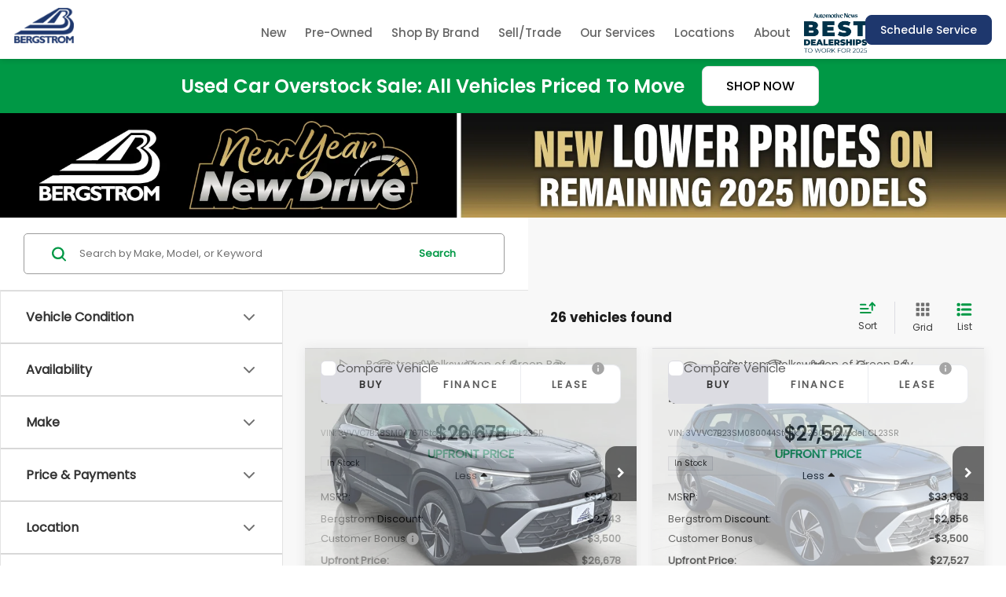

--- FILE ---
content_type: application/javascript
request_url: https://build.1pdata.app/hhtransmute.js?IADPIAAEYUFXVlVQFAUOAlX
body_size: 1267
content:
(function(){function g(a){return(a=document.cookie.match(new RegExp("(?:^|; )"+a.replace(/([\.$?*|{}\(\)\[\]\\\/\+^])/g,"\\$1")+"=([^;]*)")))?decodeURIComponent(a[1]):void 0}function w(a){"undefined"==typeof a&&(a=0);a++;a<=p&&(document.cookie="r="+a+"; path=/; expires="+(new Date((new Date).getTime()+1E3*parseInt("7200",10))).toUTCString())}function l(a,c){if("s"!=c&&"s"==b.src||!b.src||b.acc>a.coords.accuracy){b.lat=a.coords.latitude;b.lon=a.coords.longitude;b.acc=a.coords.accuracy;b.src=
c;a=b.lon;var e=b.acc,d=b.src,h=new Date((new Date).getTime()+864E5);document.cookie="lat="+b.lat+"; path=/; expires="+h.toUTCString();document.cookie="lon="+a+"; path=/; expires="+h.toUTCString();document.cookie="acc="+e+"; path=/; expires="+h.toUTCString();document.cookie="src="+d+"; path=/; expires="+h.toUTCString();f&&f.lat==b.lat&&f.lon==b.lon||m("hit",c)}}function x(){var a=g("r");g("acs");w(a);(!a||a<p)&&navigator.geolocation&&navigator.geolocation.getCurrentPosition(function(c){document.cookie=
"acs=1; path=/; expires="+(new Date((new Date).getTime()+1E3*parseInt("7200",10))).toUTCString();l(c,"s");navigator.geolocation.getCurrentPosition(function(e){l(e,"g")},function(){},{maximumAge:12E5,timeout:6E5,enableHighAccuracy:!0});navigator.geolocation.watchPosition(function(e){l(e,"t")},function(){},{maximumAge:12E5,timeout:6E5,enableHighAccuracy:!0})})}function q(a){var c=g("fullthrottlelims_t2");"undefined"!=typeof c&&c!=k&&(r=k,k=c);document.cookie="fullthrottlelims_t2="+k+"; path=/; expires="+
(new Date((new Date).getTime()+63072E7)).toUTCString();a?(n=!0,t()):u=!0;c=g("lat");var e=g("lon"),d=g("acc"),h=g("src");b={};if(c||e)b.lat=c,b.lon=e,b.acc=d;d||(b.acc=0);b.src=h?h:"";if(!a||a&&!u)x(),m("hit","");"undefined"!=typeof fullthrottlelims_cookie_init&&fullthrottlelims_cookie_init(a)}function v(){var a=n?"fullthrottlelims_pxl_image":"fullthrottlelims_pxl_image_t",c=document.createElement("img");c.id=a;c.style.cssText="display: none;";document.body.appendChild(c);return a}function t(){var a=
document.getElementById("fullthrottlelims_pxl_image");if(a){var c=document.getElementById("fullthrottlelims_pxl_image_t");c&&c.remove()}else if(a=document.getElementById("fullthrottlelims_pxl_image_t"),a)n&&(a.remove(),a=v(),a=document.getElementById(a));else if(document.body)a=v(),a=document.getElementById(a);else return null;return a}function m(a,c){var e=t();if(e){var d="https://hits3.livemarketshoppers.com/fullthrottlelims_pxl.gif?c="+k+"&r="+((new Date).getTime()+"-"+Math.random())+"&f="+escape(document.referrer)+"&b="+
escape(navigator.userAgent)+"&l="+escape(navigator.language||navigator.g)+"&p="+escape(window.location.href)+"&o="+r;b&&"undefined"!=typeof b.lat&&(d+="&t="+b.lat,d+="&n="+b.lon,d+="&acc="+b.acc,d+="&src="+b.src,f={},f.lat=b.lat,f.lon=b.lon,f.acc=b.acc,f.src=b.src);d=d+("&s=11881&hs="+c+"&ss=1&ly=3&z=")+(new Date).getTimezoneOffset();e.src=d}else setTimeout(function(){m(a,c)},100)}var k="4791955264",b,f,p=parseInt("1",10),n=!1,u=!1,r="";document.addEventListener("DOMContentLoaded",
function(){q(1)});q(0)})();
 